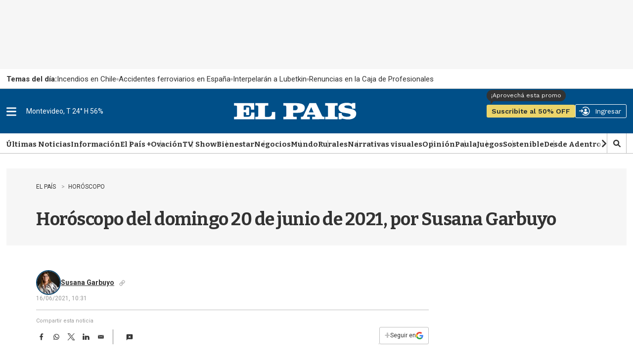

--- FILE ---
content_type: text/html;charset=UTF-8
request_url: https://sso.elpais.com.uy/cas/login?service=https%3A%2F%2Fwww.elpais.com.uy%2Fcas-check
body_size: 9632
content:
<!DOCTYPE html><html>

<head>
    <meta charset="UTF-8" /><meta http-equiv="X-UA-Compatible" content="IE=edge" /><meta name="viewport" content="width=device-width, initial-scale=1, shrink-to-fit=no" /><title>Noticias de Uruguay y el mundo actualizadas - EL PAÍS Uruguay EL PAIS</title>

    
    <link href="https://cdnjs.cloudflare.com/ajax/libs/font-awesome/5.11.2/css/all.css" rel="stylesheet" type="text/css" /><meta http-equiv="X-UA-Compatible" content="IE=edge"/><meta name="viewport" content="width=device-width, initial-scale=1, shrink-to-fit=no"/>
        <link rel="stylesheet" type="text/css" href="/cas/webjars/normalize.css/8.0.1/normalize.css" /><link rel="stylesheet" type="text/css" href="/cas/webjars/bootstrap/5.2.0/css/bootstrap-grid.min.css" /><link rel="stylesheet" type="text/css" href="/cas/webjars/material-components-web/14.0.0/dist/material-components-web.min.css" /><link rel="stylesheet" type="text/css" href="/cas/webjars/mdi__font/6.5.95/css/materialdesignicons.min.css" /><link rel="stylesheet" type="text/css" href="/cas/webjars/datatables/1.12.1/css/jquery.dataTables.min.css" /><link rel="stylesheet" type="text/css" href="/cas/themes/Theme_EPD/css/cas_v1.0.0.css" /><link rel="shortcut icon"
        href="/cas/favicon.ico" /></head>

<body class="login mdc-typography">
    <script type="text/javascript" src="/cas/webjars/jquery/3.6.1/jquery.min.js"></script>
<script type="text/javascript" src="/cas/webjars/datatables/1.12.1/js/jquery.dataTables.min.js"></script>

<script type="text/javascript" src="/cas/webjars/es5-shim/4.5.9/es5-shim.min.js"></script>
    <script type="text/javascript" src="/cas/webjars/css-vars-ponyfill/2.4.7/dist/css-vars-ponyfill.min.js"></script>
    <script type="text/javascript" src="/cas/webjars/material-components-web/14.0.0/dist/material-components-web.min.js"></script>
<script type="text/javascript" src="/cas/themes/Theme_EPD/js/cas_v1.0.0.js"></script>
<script>
    if (typeof resourceLoadedSuccessfully === "function") {
        resourceLoadedSuccessfully();
    }
    $(() => {
        typeof cssVars === "function" && cssVars({onlyLegacy: true});
    })
    var trackGeoLocation = false;
</script>

<script>
    !function(f,b,e,v,n,t,s) {if(f.fbq)return;n=f.fbq=function(){n.callMethod?
        n.callMethod.apply(n,arguments):n.queue.push(arguments)};

        if(!f._fbq)f._fbq=n;n.push=n;n.loaded=!0;n.version='2.0';
        n.queue=[];t=b.createElement(e);t.async=!0;
        t.src=v;s=b.getElementsByTagName(e)[0];
        s.parentNode.insertBefore(t,s)}(window, document,'script', 'https://connect.facebook.net/en_US/fbevents.js');
    fbq('init', '1613511488939261');
    fbq('track', 'PageView');
</script>

<script>
    if(window.self!==window.top){
        let msgData = [{'loginSuccess': false}];
        window.parent.postMessage(JSON.stringify(msgData),"*");
    }
</script>

<noscript>
    <img height="1" width="1" style="display:none" src="https://www.facebook.com/tr?id=1613511488939261&ev=PageView&noscript=1"/></noscript>

<!-- IronFunnel.com --><script type="text/javascript" src="https://cdn1.irontive.com/apps/ironpixel.js"></script>
<script>
  ift("config", "bqw0an", {page_view_auto:!1,load_custom:!0});
</script>

    <div>
    <header id="app-bar" class="mdc-top-app-bar mdc-top-app-bar--fixed mdc-elevation--z4">
    </header>
    <aside id="app-drawer" class="mdc-drawer mdc-drawer--dismissible mdc-drawer--modal">
        <div class="mdc-drawer__header">
          </div>
        <div class="mdc-drawer__content">
            <nav class="mdc-list">
                <a href="/cas/actuator" class="mdc-list-item">
                    <i class="mdi mdi-cogs"></i>&nbsp;
                    <span class="mdc-list-item__text">cas.login.resources.endpoints</span>
                </a>
                <hr class="mdc-list-divider"/><a class="mdc-list-item" href="https://apereo.github.io/cas">
                    <i class="mdi mdi-file-code-outline"></i>&nbsp;
                    <span class="mdc-list-item__text">cas.login.resources.wiki</span>
                </a>
                <a class="mdc-list-item" href="https://github.com/apereo/cas/pulls">
                    <i class="mdi mdi-call-merge"></i>&nbsp;
                    <span class="mdc-list-item__text">cas.login.resources.pulls</span>
                </a>
                <a class="mdc-list-item" href="https://apereo.github.io/cas/developer/Contributor-Guidelines.html">
                    <i class="mdi mdi-information"></i>&nbsp;
                    <span class="mdc-list-item__text">cas.login.resources.contribguide</span>
                </a>
                <a class="mdc-list-item" href="https://apereo.github.io/cas/Support.html">
                    <i class="mdi mdi-help-circle"></i>&nbsp;
                    <span class="mdc-list-item__text">cas.login.resources.support</span>
                </a>
                <a class="mdc-list-item" href="https://apereo.github.io/cas/Mailing-Lists.html">
                    <i class="mdi mdi-email-newsletter"></i>&nbsp;
                    <span class="mdc-list-item__text">cas.login.resources.mailinglist</span>
                </a>
                <a class="mdc-list-item" href="https://gitter.im/apereo/cas">
                    <i class="mdi mdi-message-text"></i>&nbsp;
                    <span class="mdc-list-item__text">cas.login.resources.chat</span>
                </a>
                <a class="mdc-list-item" href="https://apereo.github.io/">
                    <i class="mdi mdi-post"></i>&nbsp;
                    <span class="mdc-list-item__text">cas.login.resources.blog</span>
                </a>
            </nav>
        </div>
    </aside>

    <script>var countMessages = 0;</script>
    <div class="mdc-dialog cas-notification-dialog" id="cas-notification-dialog" role="alertdialog"
         aria-modal="true" aria-labelledby="notif-dialog-title" aria-describedby="notif-dialog-content">
        <div class="mdc-dialog__container">
            <div class="mdc-dialog__surface">
                <h1 class="mdc-dialog__title mt-lg-2" id="notif-dialog-title">
                    Notifications
                </h1>
                <div class="mdc-dialog__content" id="notif-dialog-content">
                    </div>
                <footer class="mdc-dialog__actions">
                    <button type="button" class="mdc-button mdc-dialog__button" data-mdc-dialog-action="accept"
                            data-mdc-dialog-button-default>
                        <span class="mdc-button__label">OK</span>
                    </button>
                </footer>
            </div>
        </div>
        <div class="mdc-dialog__scrim"></div>
    </div>
    <script type="text/javascript">

        (function (material) {
            var header = {
                init: function () {
                    header.attachTopbar();
                    material.autoInit();
                },
                attachDrawer: function () {
                    var elm = document.getElementById('app-drawer');
                    var drawer = material.drawer.MDCDrawer.attachTo(elm);
                    var closeDrawer = function (evt) {
                        drawer.open = false;
                    };
                    
                    try{
                    drawer.foundation_.handleScrimClick = closeDrawer;
                    document.onkeydown = function (evt) {
                        evt = evt || window.event;
                        if (evt.keyCode == 27) {
                            closeDrawer();
                        }
                    };
                      }catch(error){}        
                    header.drawer = drawer;

                    return drawer;
                },
                attachTopbar: function (drawer) {
                    var drawer = header.attachDrawer();
                    var dialog = header.attachNotificationDialog();
                    header.attachDrawerToggle(drawer);
                    //header.attachNotificationToggle(dialog);
                },
                checkCaps: function (ev) {
                    var s = String.fromCharCode(ev.which);
                    if (s.toUpperCase() === s && s.toLowerCase() !== s && !ev.shiftKey) {
                        ev.target.parentElement.classList.add('caps-on');
                    } else {
                        ev.target.parentElement.classList.remove('caps-on');
                    }
                },
                attachDrawerToggle: function (drawer) {
                    var topAppBar = material.topAppBar.MDCTopAppBar.attachTo(document.getElementById('app-bar'));
                    topAppBar.setScrollTarget(document.getElementById('main-content'));
                    topAppBar.listen('MDCTopAppBar:nav', function () {
                        drawer.open = !drawer.open;
                    });
                    return topAppBar;
                },
                attachNotificationDialog: function () {
                    var element = document.getElementById('cas-notification-dialog');
                    var dialog = material.dialog.MDCDialog.attachTo(element);
                    return dialog;
                }
                /*
                ,
                attachNotificationToggle: function (dialog) {
                    var btn = document.getElementById('cas-notifications-menu');
                    btn.addEventListener('click', function () {
                        dialog.open();
                    });
                }
                */
            }


            document.addEventListener('DOMContentLoaded', function () {
                header.init();

                if (countMessages == 0) {
                    window.jQuery('#notifications-count').remove();
                } else {
                    window.jQuery('#notifications-count').text("(" + countMessages + ")")
                }
            });
        })(mdc);
    </script>
</div>

    <div class="mdc-drawer-scrim"></div>

    <div class="mdc-drawer-app-content mdc-top-app-bar--fixed-adjust d-flex justify-content-center">
        <main role="main" id="main-content" class="container-lg py-4">
            <div id="content" class="d-flex justify-content-center">        

        <div class="d-flex justify-content-center flex-md-row flex-column mdc-card mdc-card-content w-lg-30">
          
            <div class="col-lg-4 col-md-6 col-sm-12 col-xs-12  right">                
            
            <section id="loginForm" class="login-section login-form">
                
                <div>


                <!--
                <h3 class="text-center mt-md-0 mt-4">
                    <i class="fas fa-user-shield"></i>
                    <span th:utext="#{screen.welcome.label.loginwith}">External Identity Providers</span>
                </h3>
                --><div id="logoEPD" class="top">
                    <a title="El País" href="https://www.elpais.com.uy/"><img src="images/logo_elpais.png"></a>
				</div>
				
			<!-- legacy --><div id="Audienciamsgsnull">
                    <h2>Ingres&aacute; o registrate gratis</h2>
                </div>


                <div class="d-flex justify-content-center" style="display:block">
                    <ul class="list-unstyled d-flex flex-column m-0 flex-fill">


                        <li class="p-1 login-provider-item">


                            <a class="mdc-button mdc-button--raised w-100 mdc-button-facebook" href="clientredirect?client_name=Facebook&amp;service=https%3A%2F%2Fwww.elpais.com.uy%2Fcas-check" title="Facebook facebook" autoredirect="NONE">

                                <span class="fab fa-facebook-f btn btn-primary btn-lg btn-facebook"></span>
                                 Facebook
                            </a>




                        </li>


                        <li class="p-1 login-provider-item">


                            <a class="mdc-button mdc-button--raised w-100 mdc-button-google2" href="clientredirect?client_name=Google&amp;service=https%3A%2F%2Fwww.elpais.com.uy%2Fcas-check" title="Google google2" autoredirect="NONE">

                                <span class="fab fa-google btn btn-secondary btn-lg btn-google"></span>


                                 Google
                            </a>




                        </li>
                        </ul>
                </div>
            </div>

            <script>
                var redirectTo = $("a[autoRedirectType=true]").attr("href");
                if (redirectTo != null && redirectTo != undefined) {
                    window.location.href = redirectTo;
                }
            </script>                        

        <div class="d-flex flex-column justify-content-between m-auto">        

        <div class="form-wrapper">

            <form method="post" id="fm1" action="login">
                <div id="login-form-controls">  
                    
                    <section class="cas-field my-2=3">
                        </section>                
                    
                    <section class="cas-field my-3">
                        <div class="mdc-text-field  d-flex">
                            <input class="mdc-text-field__input" id="username" type="email" value = "" size="25" tabindex="1" accesskey="u" autocomplete="off" name="username" /><label for="username" class="mdc-floating-label">Email:</label>
                        </div>
                    </section>
                                                            
                    <section class="cas-field my-3 mdc-input-group">
                        <div class="mdc-input-group-field mdc-input-group-field-append">
                            <div class="mdc-text-field  mdc-text-field--with-trailing-icon d-flex caps-check">
                                <input class="mdc-text-field__input pwd" type="password" id="password" size="25" tabindex="2" accesskey="c" autocomplete="off" name="password" value="" /><label for="password" class="mdc-floating-label"><span class="accesskey">C</span>ontraseña:</label>
                            </div>
                            <div class="mdc-text-field-helper-line caps-warn">
                                <p class="mdc-text-field-helper-text mdc-text-field-helper-text--persistent mdc-text-field-helper-text--validation-msg text-danger">
                                    <span >¡La tecla BLOQ MAYÚS está activada!</span>
                                </p>
                            </div>
                        </div>
                        <button class="reveal-password mdc-button mdc-button--raised mdc-input-group-append mdc-icon-button" type="button">
                            <i class="mdi mdi-eye reveal-password-icon"></i>
                            <span class="sr-only">Toggle Password</span>
                        </button>
                    </section>
                   
                    <section class="cas-field my-3">
                        </section>                    

                    <section class="cas-field">
                        <p>
                            <input type="checkbox" name="rememberMe" id="rememberMe" value="true" checked hidden /><label hidden for="rememberMe">Recuérdame</label>
                        </p>
                    </section>                    

                    <section class="cas-field">

                        <input type="hidden" name="execution" value="[base64]"/><input type="hidden" name="_eventId" value="submit"/><input type="hidden" name="geolocation"/></section>

                    <div id="pmlinks" class="my-2">
        <div>
            <span class="fa fa-question-circle"></span>
            <div class="btn btn-password">
                <span><a href="https://test-registro.elpais.com.uy/RegSendPassword.asp">Olvidé mi contraseña </a></span>
            </div>  
        </div>
             
        <script>
            let params = new URLSearchParams(location.search);
            var prefix = window.location.href.split("-")[0];
            var contract = params.get('service');
            //TODO: agregar condicion para el  img src de logo
            
            switch(prefix) {
              case "https://test":
              case "https://sso":
                    $(".btn-password span a").attr('href',  'https://test-registro.elpais.com.uy/RegSendPassword.asp?service=' + contract);                    
                break;
              case "https://pre":
                    $(".btn-password span a").attr('href', prefix + '-registro.elpais.com.uy/RegSendPassword.asp?service=' + contract);
                break;
              default:
                    $(".btn-password span a").attr('href', 'https://registro.elpais.com.uy/RegSendPassword.asp?service=' + contract);
            }            
        </script>
        
    </div>
                    <div class="btn btn-raised btn-default btn-ingresar">

        <button
                tabindex="3"
                class="mdc-button mdc-button--raised"
                name="submit"
                accesskey="l"
                type="submit">
            <span class="mdc-button__label">INICIAR SESIÓN</span>
        </button>

        <div id="_if_otp_login">
            <!-- div ironfunnel aqui --></div>

    </div>
                </div>
            </form>
            
            <script type="text/javascript">
                /*<![CDATA[*/
                var i = "screen.welcome.button.loginwip";
                var j = "INICIAR SESI\u00D3N";
                    /*]]>*/
                    $(window).on('pageshow', function () {
                        $(':submit').prop('disabled', false);
                        $(':submit').attr('value', j);
                    });
                $(document).ready(function () {
                    $("#fm1").submit(function () {
                        $(":submit").attr("disabled", true);
                        $(":submit").attr("value", i);
                        return true;
                    });
                });
            </script>
        </div>

        <span>
            <div id="sidebar">
        
        <div class="btn btn-registrate">
            &iquest;A&uacute;n no ten&eacute;s cuenta? <a href="">Registrate aqu&iacute;</a>
        </div>   
        
        <script>
          var prefix = window.location.hostname.replace(".elpais.com.uy","");
          console.log(prefix);
            switch(prefix) {             
              case "test-sso":
              case "sso-aws":
                  $(".btn-registrate a").attr('href', 'https://test-registro.elpais.com.uy/crearRegistro.asp?service=' + contract);
                break;
              case "pre-sso":
                  $(".btn-registrate a").attr('href', 'https://pre-registro.elpais.com.uy/crearRegistro.asp?service=' + contract);
                break;
              default:
                  $(".btn-registrate a").attr('href', 'https://registro.elpais.com.uy/crearRegistro.asp?service=' + contract);
            }
        </script>
        </div>
        </span>
    </div>
                
         
            </section>
                
                </div>
            
        <div class="col-lg-8 col-md-6 col-sm-12 col-xs-12 left" style="background: url('/cas/images/7.jpg') center center / cover no-repeat" >
            <section id="providers" class="login-section login-providers" >               
            
            </section>
        </div>            
            
            
            
            </div>
    </div>
        </main>
    </div>

    <footer id="footer">
    <!-- <span class="mr-2 d-inline-block">Powered by <a href="http://elpais.com.uy/">El País S.A.</a></span>
    <code class="version" th:text="${'Versión: '+T(org.apereo.cas.util.CasVersion).getVersion()}"></code> --></footer>
    
<script defer src="https://static.cloudflareinsights.com/beacon.min.js/vcd15cbe7772f49c399c6a5babf22c1241717689176015" integrity="sha512-ZpsOmlRQV6y907TI0dKBHq9Md29nnaEIPlkf84rnaERnq6zvWvPUqr2ft8M1aS28oN72PdrCzSjY4U6VaAw1EQ==" data-cf-beacon='{"rayId":"9c157c830fad4a3e","version":"2025.9.1","serverTiming":{"name":{"cfExtPri":true,"cfEdge":true,"cfOrigin":true,"cfL4":true,"cfSpeedBrain":true,"cfCacheStatus":true}},"token":"fdb17a67a5d340fb950bf8ed520e0fa3","b":1}' crossorigin="anonymous"></script>
</body>

</html>


--- FILE ---
content_type: text/html
request_url: https://api.ironfunnel.com/globalid?pixel=bqw0an&visitor=1e08f68b-2e5a-400f-840c-c12f83c0c1b1_temp
body_size: 251
content:

            <!DOCTYPE html>
            <html lang="en">
            <head>
                <meta charset="UTF-8">
                <meta name="viewport" content="width=device-width, initial-scale=1.0">
                <title>IF</title>
            </head>            
            <body>
                <script>
                    window.onload = function() {
                        window.parent.postMessage('1e08f68b-2e5a-400f-840c-c12f83c0c1b1', '*');
                    };
                </script>
            </body>
            </html>
        

--- FILE ---
content_type: text/html
request_url: https://api.ironfunnel.com/globalid?pixel=bqw0an&visitor=3c3c9329-9c1d-4c3d-8442-b81cbf3ee070_temp
body_size: 251
content:

            <!DOCTYPE html>
            <html lang="en">
            <head>
                <meta charset="UTF-8">
                <meta name="viewport" content="width=device-width, initial-scale=1.0">
                <title>IF</title>
            </head>            
            <body>
                <script>
                    window.onload = function() {
                        window.parent.postMessage('1e08f68b-2e5a-400f-840c-c12f83c0c1b1', '*');
                    };
                </script>
            </body>
            </html>
        

--- FILE ---
content_type: application/javascript; charset=utf-8
request_url: https://fundingchoicesmessages.google.com/f/AGSKWxXhfy3g2Pjop0a97ZUm9BesbS6gl74mriGJeCQ5cIkXc1vBGtdc-vhO-lyo2rstx1NLhCfMVp2Ndd-TzvgxBaTxGAV5doaQ2gLpRVIZM_5U2aAuPFzVO59vEK_FR60BFVnpsrgb9_ZjCQO6X7qDQ_2BDD8G5Z5tN09WENu8--GDd6JrajSHiIdsbLM2/_/ad-left./lbl_ad._ad_right_/responsive-ad./js_ads_
body_size: -1290
content:
window['a263a94f-9c7a-4dff-bf0d-b09aba49da37'] = true;

--- FILE ---
content_type: text/plain;charset=UTF-8
request_url: https://c.pub.network/v2/c
body_size: -263
content:
995d5e86-4f75-4a71-aa8b-d7f328ed488b

--- FILE ---
content_type: application/javascript; charset=utf-8
request_url: https://fundingchoicesmessages.google.com/f/AGSKWxUy7uyHXTOpJLJZyimxQs4ZOtJBodvQY0mqknzvENU8Z4eWSGjceBKrNvHPpUx--PbSl4uXQLjZ6BESzM8a_NrNp4m6piysApjAKVkMEN8wEkvf1M1nfnpn8ldd3siFwA74_9NcGQ==?fccs=W251bGwsbnVsbCxudWxsLG51bGwsbnVsbCxudWxsLFsxNzY4OTg0NjIyLDY4NzAwMDAwMF0sbnVsbCxudWxsLG51bGwsW251bGwsWzcsNiwxMCw5XSxudWxsLDIsbnVsbCwiZXMiLG51bGwsbnVsbCxudWxsLG51bGwsbnVsbCwxXSwiaHR0cHM6Ly93d3cuZWxwYWlzLmNvbS51eS9lbWUvYXN0cm9zL2hvcm9zY29wby1kZWwtZG9taW5nby0yMC1kZS1qdW5pby1kZS0yMDIxLXBvci1zdXNhbmEtZ2FyYnV5byIsbnVsbCxbWzgsIjlvRUJSLTVtcXFvIl0sWzksImVuLVVTIl0sWzE5LCIyIl0sWzI0LCIiXSxbMjksImZhbHNlIl1dXQ
body_size: 243
content:
if (typeof __googlefc.fcKernelManager.run === 'function') {"use strict";this.default_ContributorServingResponseClientJs=this.default_ContributorServingResponseClientJs||{};(function(_){var window=this;
try{
var qp=function(a){this.A=_.t(a)};_.u(qp,_.J);var rp=function(a){this.A=_.t(a)};_.u(rp,_.J);rp.prototype.getWhitelistStatus=function(){return _.F(this,2)};var sp=function(a){this.A=_.t(a)};_.u(sp,_.J);var tp=_.ed(sp),up=function(a,b,c){this.B=a;this.j=_.A(b,qp,1);this.l=_.A(b,_.Pk,3);this.F=_.A(b,rp,4);a=this.B.location.hostname;this.D=_.Fg(this.j,2)&&_.O(this.j,2)!==""?_.O(this.j,2):a;a=new _.Qg(_.Qk(this.l));this.C=new _.dh(_.q.document,this.D,a);this.console=null;this.o=new _.mp(this.B,c,a)};
up.prototype.run=function(){if(_.O(this.j,3)){var a=this.C,b=_.O(this.j,3),c=_.fh(a),d=new _.Wg;b=_.hg(d,1,b);c=_.C(c,1,b);_.jh(a,c)}else _.gh(this.C,"FCNEC");_.op(this.o,_.A(this.l,_.De,1),this.l.getDefaultConsentRevocationText(),this.l.getDefaultConsentRevocationCloseText(),this.l.getDefaultConsentRevocationAttestationText(),this.D);_.pp(this.o,_.F(this.F,1),this.F.getWhitelistStatus());var e;a=(e=this.B.googlefc)==null?void 0:e.__executeManualDeployment;a!==void 0&&typeof a==="function"&&_.To(this.o.G,
"manualDeploymentApi")};var vp=function(){};vp.prototype.run=function(a,b,c){var d;return _.v(function(e){d=tp(b);(new up(a,d,c)).run();return e.return({})})};_.Tk(7,new vp);
}catch(e){_._DumpException(e)}
}).call(this,this.default_ContributorServingResponseClientJs);
// Google Inc.

//# sourceURL=/_/mss/boq-content-ads-contributor/_/js/k=boq-content-ads-contributor.ContributorServingResponseClientJs.en_US.9oEBR-5mqqo.es5.O/d=1/exm=ad_blocking_detection_executable,kernel_loader,loader_js_executable,web_iab_tcf_v2_signal_executable,web_iab_us_states_signal_executable/ed=1/rs=AJlcJMwtVrnwsvCgvFVyuqXAo8GMo9641A/m=cookie_refresh_executable
__googlefc.fcKernelManager.run('\x5b\x5b\x5b7,\x22\x5b\x5bnull,\\\x22elpais.com.uy\\\x22,\\\x22AKsRol8IGkRYeVR2j3obshalGrxNNoW3NkbtlJXg9wlj6--zXsPN7oVP9UzxOXgt4cX4yga3Wj33FP9RiRItTSAcNeCdWYTwjtijPdI7fvKyX6h5Jk-IS7jPPoPZ-ebD9OZNPjEqnZkFIF6hN1r0sE-bVIvbpg3nww\\\\u003d\\\\u003d\\\x22\x5d,null,\x5b\x5bnull,null,null,\\\x22https:\/\/fundingchoicesmessages.google.com\/f\/AGSKWxXaQghxXOMrAg4zwSaNhqMm0xnUYXN5SkeKy1aF2ty_n6wYUjhQde00DOG6n0vfcOsouP06ffRbQv0z20JfKUUPvJKJ0OJ-bJww7P80H_I1T5L5F1wffJGiuOwDDlFyVdebWfOsTA\\\\u003d\\\\u003d\\\x22\x5d,null,null,\x5bnull,null,null,\\\x22https:\/\/fundingchoicesmessages.google.com\/el\/AGSKWxX1rIRtDjLQIq37ltmxrlqxOcPZ0_0Gue4nroNSuy0VEFvid9ThPV7Vkhf4t1Mdcgdb74DzH5pfZTybDOzHsyHB1Tae7V4t9xgIhZJouw55z0chkh3LrmijW-58yXk6cjNmFR_UCQ\\\\u003d\\\\u003d\\\x22\x5d,null,\x5bnull,\x5b7,6,10,9\x5d,null,2,null,\\\x22es\\\x22,null,null,null,null,null,1\x5d,null,\\\x22Configuración de la privacidad y las cookies\\\x22,\\\x22Cerrar\\\x22,null,null,null,\\\x22Gestionado por Google Cumple el TCF de IAB. ID de CMP: 300\\\x22\x5d,\x5b3,1\x5d\x5d\x22\x5d\x5d,\x5bnull,null,null,\x22https:\/\/fundingchoicesmessages.google.com\/f\/AGSKWxU_XtuidZAvTJD84BqwxMNLrwyMY13NzdIz_ltrfmcU18QomHjRSgB0ugjddXqfuqJqNMY-cJh_ixBSMwesuQkqVy8FT5MYCgKYU9Ivcm1PdDt286sUAqiWp1WIIr-QyeHoXuB2Sg\\u003d\\u003d\x22\x5d\x5d');}

--- FILE ---
content_type: text/plain;charset=UTF-8
request_url: https://c.pub.network/v2/c
body_size: -112
content:
2102a112-1872-4d2d-a013-1cebff12f1b9